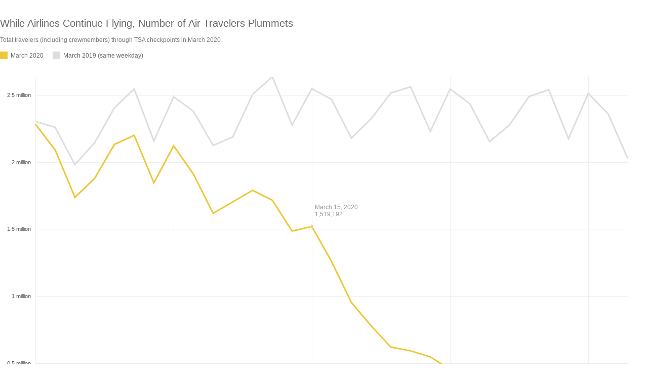

--- FILE ---
content_type: text/html
request_url: https://apps.npr.org/dailygraphics/graphics/tsa-travel-decline-20200401/
body_size: 1150
content:
<!doctype html>
<html lang="en">

<head>
    <meta charset="utf-8">
    <title>tsa-travel-decline-20200401</title>
    <meta name="viewport" content="width=device-width">
    <meta name="robots" content="noindex" />
    <base target="_blank">
    <link rel="stylesheet" href="./graphic.css">
    <script>window.GOOGLE_ANALYTICS_ID = "UA-5828686-75";</script>
</head>
<body>

    
<h1>While Airlines Continue Flying, Number of Air Travelers Plummets </h1>



<h2>Total travelers (including crewmembers) through TSA checkpoints in March<span class="widont">&nbsp;</span>2020</h2>


<div id="annotated-line-chart" class="graphic" role="img"

>
  <img src="fallback.png" alt="" class="fallback" />
</div>



<div class="footer">
  <p>Source: <a href="https://www.tsa.gov/coronavirus/passenger-throughput">TSA</a></p>
  <p>Credit: Ruth Talbot/NPR</p>
</div>

<script type="text/javascript">
  var DATA = [{"date":"3/1/20","March 2020":2280522,"March 2019 (same weekday)":2301439},{"date":"3/2/20","March 2020":2089641,"March 2019 (same weekday)":2257920},{"date":"3/3/20","March 2020":1736393,"March 2019 (same weekday)":1979558},{"date":"3/4/20","March 2020":1877401,"March 2019 (same weekday)":2143619},{"date":"3/5/20","March 2020":2130015,"March 2019 (same weekday)":2402692},{"date":"3/6/20","March 2020":2198517,"March 2019 (same weekday)":2543689},{"date":"3/7/20","March 2020":1844811,"March 2019 (same weekday)":2156262},{"date":"3/8/20","March 2020":2119867,"March 2019 (same weekday)":2485430},{"date":"3/9/20","March 2020":1909363,"March 2019 (same weekday)":2378673},{"date":"3/10/20","March 2020":1617220,"March 2019 (same weekday)":2122898},{"date":"3/11/20","March 2020":1702686,"March 2019 (same weekday)":2187298},{"date":"3/12/20","March 2020":1788456,"March 2019 (same weekday)":2503924},{"date":"3/13/20","March 2020":1714372,"March 2019 (same weekday)":2634215},{"date":"3/14/20","March 2020":1485553,"March 2019 (same weekday)":2274658},{"date":"3/15/20","March 2020":1519192,"March 2019 (same weekday)":2545742,"annotate":true,"x_offset":10,"y_offset":-10},{"date":"3/16/20","March 2020":1257823,"March 2019 (same weekday)":2465709},{"date":"3/17/20","March 2020":953699,"March 2019 (same weekday)":2177929},{"date":"3/18/20","March 2020":779631,"March 2019 (same weekday)":2320885},{"date":"3/19/20","March 2020":620883,"March 2019 (same weekday)":2513231},{"date":"3/20/20","March 2020":593167,"March 2019 (same weekday)":2559307},{"date":"3/21/20","March 2020":548132,"March 2019 (same weekday)":2227181},{"date":"3/22/20","March 2020":454516,"March 2019 (same weekday)":2542643},{"date":"3/23/20","March 2020":331431,"March 2019 (same weekday)":2434370},{"date":"3/24/20","March 2020":279018,"March 2019 (same weekday)":2151913},{"date":"3/25/20","March 2020":239234,"March 2019 (same weekday)":2273811},{"date":"3/26/20","March 2020":203858,"March 2019 (same weekday)":2487162},{"date":"3/27/20","March 2020":199644,"March 2019 (same weekday)":2538384},{"date":"3/28/20","March 2020":184027,"March 2019 (same weekday)":2172920},{"date":"3/29/20","March 2020":180002,"March 2019 (same weekday)":2510294},{"date":"3/30/20","March 2020":154080,"March 2019 (same weekday)":2360053},{"date":"3/31/20","March 2020":146348,"March 2019 (same weekday)":2026256,"annotate":true,"x_offset":-55,"y_offset":-10,"align":"right"}];
  var LABELS = {"headline":"While Airlines Continue Flying, Number of Air Travelers Plummets ","subhed":"Total travelers (including crewmembers) through TSA checkpoints in March 2020","screenreader":"","source":"<a href=\"https://www.tsa.gov/coronavirus/passenger-throughput\">TSA</a>","credit":"Ruth Talbot/NPR","yAxisLabel":"Total Traveler Throughput","xAxisLabel":"Days in March, 2020"};
</script>

    <script src="./graphic.js"></script>
</body>
</html>


--- FILE ---
content_type: text/plain
request_url: https://www.google-analytics.com/j/collect?v=1&_v=j102&a=1576335037&t=pageview&_s=1&dl=https%3A%2F%2Fapps.npr.org%2Fdailygraphics%2Fgraphics%2Ftsa-travel-decline-20200401%2F&dp=%2Fdailygraphics%2Fgraphics%2Ftsa-travel-decline-20200401%2F&ul=en-us%40posix&dt=tsa-travel-decline-20200401&sr=1280x720&vp=1280x720&_u=YEBAAEABAAAAACgAI~&jid=640404037&gjid=1112049267&cid=1382023878.1769107691&tid=UA-5828686-75&_gid=1363355815.1769107691&_r=1&_slc=1&cd1=&cd2=&cd3=&z=360868973
body_size: -449
content:
2,cG-LLLW9F9XPC